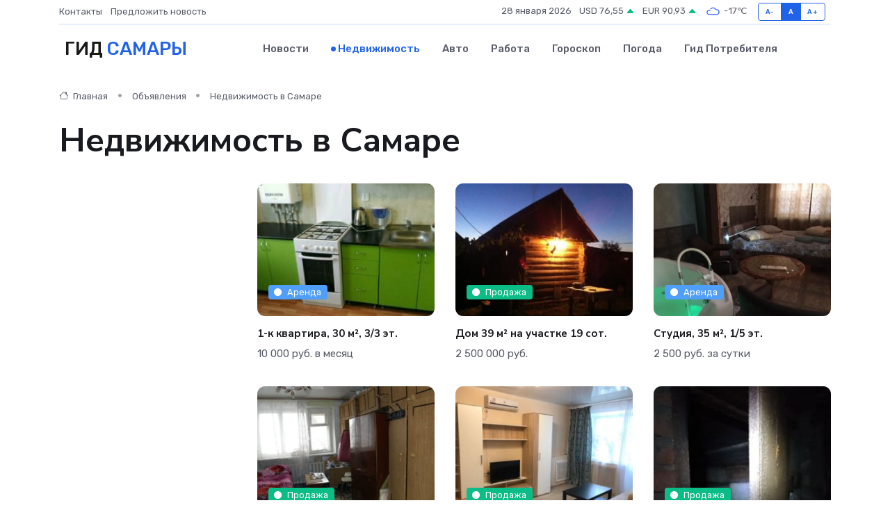

--- FILE ---
content_type: text/html; charset=UTF-8
request_url: https://samara365.ru/realty?page=108
body_size: 8713
content:
<!DOCTYPE html>
<html lang="ru">
<head>
	<meta charset="utf-8">
	<meta name="csrf-token" content="9JMu4VY6Cg6CYv7JZYnbnrFEQWuV2hLfV0pEL7UP">
    <meta http-equiv="X-UA-Compatible" content="IE=edge">
    <meta name="viewport" content="width=device-width, initial-scale=1">
    <title>Недвижимость - купить квартиры, комнаты, землю - цены на коммерческую недвижимость, дома и дачи в Самаре на samara365.ru</title>
    <meta name="description" property="description" content="Объявления о продаже, покупке и аренде недвижимости - купить квартиры, комнаты, землю. Цены на коммерческую недвижимость, дома и дачи в Самаре на samara365.ru">
    
    <meta property="fb:pages" content="105958871990207" />
    <link rel="shortcut icon" type="image/x-icon" href="https://samara365.ru/favicon.svg">
    <link rel="canonical" href="https://samara365.ru/realty">
    <link rel="preconnect" href="https://fonts.gstatic.com">
    <link rel="dns-prefetch" href="https://fonts.googleapis.com">
    <link rel="dns-prefetch" href="https://pagead2.googlesyndication.com">
    <link rel="dns-prefetch" href="https://res.cloudinary.com">
    <link href="https://fonts.googleapis.com/css2?family=Nunito+Sans:wght@400;700&family=Rubik:wght@400;500;700&display=swap" rel="stylesheet">
    <link rel="stylesheet" type="text/css" href="https://samara365.ru/assets/font-awesome/css/all.min.css">
    <link rel="stylesheet" type="text/css" href="https://samara365.ru/assets/bootstrap-icons/bootstrap-icons.css">
    <link rel="stylesheet" type="text/css" href="https://samara365.ru/assets/tiny-slider/tiny-slider.css">
    <link rel="stylesheet" type="text/css" href="https://samara365.ru/assets/glightbox/css/glightbox.min.css">
    <link rel="stylesheet" type="text/css" href="https://samara365.ru/assets/plyr/plyr.css">
    <link id="style-switch" rel="stylesheet" type="text/css" href="https://samara365.ru/assets/css/style.css">
    <link rel="stylesheet" type="text/css" href="https://samara365.ru/assets/css/style2.css">

    <meta name="twitter:card" content="summary">
    <meta name="twitter:site" content="@mysite">
    <meta name="twitter:title" content="Недвижимость - купить квартиры, комнаты, землю - цены на коммерческую недвижимость, дома и дачи в Самаре на samara365.ru">
    <meta name="twitter:description" content="Объявления о продаже, покупке и аренде недвижимости - купить квартиры, комнаты, землю. Цены на коммерческую недвижимость, дома и дачи в Самаре на samara365.ru">
    <meta name="twitter:creator" content="@mysite">
    <meta name="twitter:image:src" content="https://samara365.ru/images/logo.gif">
    <meta name="twitter:domain" content="samara365.ru">
    <meta name="twitter:card" content="summary_large_image" /><meta name="twitter:image" content="https://samara365.ru/images/logo.gif">

    <meta property="og:url" content="http://samara365.ru/realty">
    <meta property="og:title" content="Недвижимость - купить квартиры, комнаты, землю - цены на коммерческую недвижимость, дома и дачи в Самаре на samara365.ru">
    <meta property="og:description" content="Объявления о продаже, покупке и аренде недвижимости - купить квартиры, комнаты, землю. Цены на коммерческую недвижимость, дома и дачи в Самаре на samara365.ru">
    <meta property="og:type" content="website">
    <meta property="og:image" content="https://samara365.ru/images/logo.gif">
    <meta property="og:locale" content="ru_RU">
    <meta property="og:site_name" content="Гид Самары">
    

    <link rel="image_src" href="https://samara365.ru/images/logo.gif" />

    <link rel="alternate" type="application/rss+xml" href="https://samara365.ru/feed" title="Самара: гид, новости, афиша">
        <script async src="https://pagead2.googlesyndication.com/pagead/js/adsbygoogle.js"></script>
    <script>
        (adsbygoogle = window.adsbygoogle || []).push({
            google_ad_client: "ca-pub-0899253526956684",
            enable_page_level_ads: true
        });
    </script>
        
    
    
    
    <script>if (window.top !== window.self) window.top.location.replace(window.self.location.href);</script>
    <script>if(self != top) { top.location=document.location;}</script>

<!-- Google tag (gtag.js) -->
<script async src="https://www.googletagmanager.com/gtag/js?id=G-71VQP5FD0J"></script>
<script>
  window.dataLayer = window.dataLayer || [];
  function gtag(){dataLayer.push(arguments);}
  gtag('js', new Date());

  gtag('config', 'G-71VQP5FD0J');
</script>
</head>
<body>
<script type="text/javascript" > (function(m,e,t,r,i,k,a){m[i]=m[i]||function(){(m[i].a=m[i].a||[]).push(arguments)}; m[i].l=1*new Date();k=e.createElement(t),a=e.getElementsByTagName(t)[0],k.async=1,k.src=r,a.parentNode.insertBefore(k,a)}) (window, document, "script", "https://mc.yandex.ru/metrika/tag.js", "ym"); ym(54007975, "init", {}); ym(86840228, "init", { clickmap:true, trackLinks:true, accurateTrackBounce:true, webvisor:true });</script> <noscript><div><img src="https://mc.yandex.ru/watch/54007975" style="position:absolute; left:-9999px;" alt="" /><img src="https://mc.yandex.ru/watch/86840228" style="position:absolute; left:-9999px;" alt="" /></div></noscript>
<script type="text/javascript">
    new Image().src = "//counter.yadro.ru/hit?r"+escape(document.referrer)+((typeof(screen)=="undefined")?"":";s"+screen.width+"*"+screen.height+"*"+(screen.colorDepth?screen.colorDepth:screen.pixelDepth))+";u"+escape(document.URL)+";h"+escape(document.title.substring(0,150))+";"+Math.random();
</script>
<!-- Rating@Mail.ru counter -->
<script type="text/javascript">
var _tmr = window._tmr || (window._tmr = []);
_tmr.push({id: "3138453", type: "pageView", start: (new Date()).getTime()});
(function (d, w, id) {
  if (d.getElementById(id)) return;
  var ts = d.createElement("script"); ts.type = "text/javascript"; ts.async = true; ts.id = id;
  ts.src = "https://top-fwz1.mail.ru/js/code.js";
  var f = function () {var s = d.getElementsByTagName("script")[0]; s.parentNode.insertBefore(ts, s);};
  if (w.opera == "[object Opera]") { d.addEventListener("DOMContentLoaded", f, false); } else { f(); }
})(document, window, "topmailru-code");
</script><noscript><div>
<img src="https://top-fwz1.mail.ru/counter?id=3138453;js=na" style="border:0;position:absolute;left:-9999px;" alt="Top.Mail.Ru" />
</div></noscript>
<!-- //Rating@Mail.ru counter -->

<header class="navbar-light navbar-sticky header-static">
    <div class="navbar-top d-none d-lg-block small">
        <div class="container">
            <div class="d-md-flex justify-content-between align-items-center my-1">
                <!-- Top bar left -->
                <ul class="nav">
                    <li class="nav-item">
                        <a class="nav-link ps-0" href="https://samara365.ru/contacts">Контакты</a>
                    </li>
                    <li class="nav-item">
                        <a class="nav-link ps-0" href="https://samara365.ru/sendnews">Предложить новость</a>
                    </li>
                    
                </ul>
                <!-- Top bar right -->
                <div class="d-flex align-items-center">
                    
                    <ul class="list-inline mb-0 text-center text-sm-end me-3">
						<li class="list-inline-item">
							<span>28 января 2026</span>
						</li>
                        <li class="list-inline-item">
                            <a class="nav-link px-0" href="https://samara365.ru/currency">
                                <span>USD 76,55 <i class="bi bi-caret-up-fill text-success"></i></span>
                            </a>
						</li>
                        <li class="list-inline-item">
                            <a class="nav-link px-0" href="https://samara365.ru/currency">
                                <span>EUR 90,93 <i class="bi bi-caret-up-fill text-success"></i></span>
                            </a>
						</li>
						<li class="list-inline-item">
                            <a class="nav-link px-0" href="https://samara365.ru/pogoda">
                                <svg xmlns="http://www.w3.org/2000/svg" width="25" height="25" viewBox="0 0 30 30"><path fill="#315EFB" fill-rule="evenodd" d="M25.036 13.066a4.948 4.948 0 0 1 0 5.868A4.99 4.99 0 0 1 20.99 21H8.507a4.49 4.49 0 0 1-3.64-1.86 4.458 4.458 0 0 1 0-5.281A4.491 4.491 0 0 1 8.506 12c.686 0 1.37.159 1.996.473a.5.5 0 0 1 .16.766l-.33.399a.502.502 0 0 1-.598.132 2.976 2.976 0 0 0-3.346.608 3.007 3.007 0 0 0 .334 4.532c.527.396 1.177.59 1.836.59H20.94a3.54 3.54 0 0 0 2.163-.711 3.497 3.497 0 0 0 1.358-3.206 3.45 3.45 0 0 0-.706-1.727A3.486 3.486 0 0 0 20.99 12.5c-.07 0-.138.016-.208.02-.328.02-.645.085-.947.192a.496.496 0 0 1-.63-.287 4.637 4.637 0 0 0-.445-.874 4.495 4.495 0 0 0-.584-.733A4.461 4.461 0 0 0 14.998 9.5a4.46 4.46 0 0 0-3.177 1.318 2.326 2.326 0 0 0-.135.147.5.5 0 0 1-.592.131 5.78 5.78 0 0 0-.453-.19.5.5 0 0 1-.21-.79A5.97 5.97 0 0 1 14.998 8a5.97 5.97 0 0 1 4.237 1.757c.398.399.704.85.966 1.319.262-.042.525-.076.79-.076a4.99 4.99 0 0 1 4.045 2.066zM0 0v30V0zm30 0v30V0z"></path></svg>
                                <span>-17&#8451;</span>
                            </a>
						</li>
					</ul>

                    <!-- Font size accessibility START -->
                    <div class="btn-group me-2" role="group" aria-label="font size changer">
                        <input type="radio" class="btn-check" name="fntradio" id="font-sm">
                        <label class="btn btn-xs btn-outline-primary mb-0" for="font-sm">A-</label>

                        <input type="radio" class="btn-check" name="fntradio" id="font-default" checked>
                        <label class="btn btn-xs btn-outline-primary mb-0" for="font-default">A</label>

                        <input type="radio" class="btn-check" name="fntradio" id="font-lg">
                        <label class="btn btn-xs btn-outline-primary mb-0" for="font-lg">A+</label>
                    </div>

                    
                </div>
            </div>
            <!-- Divider -->
            <div class="border-bottom border-2 border-primary opacity-1"></div>
        </div>
    </div>

    <!-- Logo Nav START -->
    <nav class="navbar navbar-expand-lg">
        <div class="container">
            <!-- Logo START -->
            <a class="navbar-brand" href="https://samara365.ru" style="text-align: end;">
                
                			<span class="ms-2 fs-3 text-uppercase fw-normal">Гид <span style="color: #2163e8;">Самары</span></span>
                            </a>
            <!-- Logo END -->

            <!-- Responsive navbar toggler -->
            <button class="navbar-toggler ms-auto" type="button" data-bs-toggle="collapse"
                data-bs-target="#navbarCollapse" aria-controls="navbarCollapse" aria-expanded="false"
                aria-label="Toggle navigation">
                <span class="text-body h6 d-none d-sm-inline-block">Menu</span>
                <span class="navbar-toggler-icon"></span>
            </button>

            <!-- Main navbar START -->
            <div class="collapse navbar-collapse" id="navbarCollapse">
                <ul class="navbar-nav navbar-nav-scroll mx-auto">
                                        <li class="nav-item"> <a class="nav-link" href="https://samara365.ru/news">Новости</a></li>
                                        <li class="nav-item"> <a class="nav-link active" href="https://samara365.ru/realty">Недвижимость</a></li>
                                        <li class="nav-item"> <a class="nav-link" href="https://samara365.ru/auto">Авто</a></li>
                                        <li class="nav-item"> <a class="nav-link" href="https://samara365.ru/job">Работа</a></li>
                                        <li class="nav-item"> <a class="nav-link" href="https://samara365.ru/horoscope">Гороскоп</a></li>
                                        <li class="nav-item"> <a class="nav-link" href="https://samara365.ru/pogoda">Погода</a></li>
                                        <li class="nav-item"> <a class="nav-link" href="https://samara365.ru/poleznoe">Гид потребителя</a></li>
                                    </ul>
            </div>
            <!-- Main navbar END -->

            
        </div>
    </nav>
    <!-- Logo Nav END -->
</header>
<main>
    <section class="pt-3 pb-0">
		<div class="container">
			<div class="row">
				<div class="col-lg-9">
					<!-- Categorie Detail START -->
					<div class="mb-4">
						<nav aria-label="breadcrumb">
							<ol class="breadcrumb breadcrumb-dots">
								<li class="breadcrumb-item"><a href="https://samara365.ru"><i class="bi bi-house me-1"></i>
										Главная</a>
								</li>
                                <li class="breadcrumb-item"> Объявления</li>
								<li class="breadcrumb-item"> Недвижимость в Самаре</li>
							</ol>
						</nav>
                        <h1 class="display-5"> Недвижимость в Самаре</h1>
					</div>
				</div>
			</div>
        </div>
    </section>
    <section class="pt-0">
        <div class="container" data-sticky-container>
            <div class="row">
                <!-- Left sidebar START -->
                <div class="col-lg-3 mt-5 mt-lg-0">
                                    </div>
                <!-- Left sidebar END -->
                <!-- Main Post START -->
                <div class="col-lg-9">
                    <div class="row gy-4">
                                                <div class="col-sm-4" itemscope itemtype="http://schema.org/Product">
                            <meta itemprop="description" content="Сдаю однокомнатную квартиру на длительный срок, с новым качественным ремонтом, в квартире есть все для комфортного проживания: телевизор, стиральная машинка, холодильник, плита, чайник, квартира в очень хорошем состоянии, жили мало. В доме напротив  ">
                            <meta itemprop="name" content="1-к квартира, 30 м², 3/3 эт.">
                            <div class="card">
                                <!-- Card img -->
                                <div class="position-relative">
                                    <a href="https://samara365.ru/realty/1-k-kvartira-30-m-3-3-et_86781.htm" class="btn-link text-reset fw-bold">
                                                                                                                        <img class="card-img" itemprop="image" src="https://res.cloudinary.com/dqaoyrexo/image/upload/c_thumb,w_280,h_210,g_face/hktad3nz9aqrkfmbsovs" alt="Card image">
                                                                                <div class="card-img-overlay d-flex align-items-start flex-column p-3">
                                            <!-- Card overlay bottom -->
                                            <div class="w-100 mt-auto">
                                                <!-- Card category -->
                                                <span class="badge bg-info mb-2"><i class="fas fa-circle me-2 small fw-bold"></i>Аренда</span>
                                            </div>
                                        </div>
                                    </a>
                                </div>
                                <div class="card-body px-0 pt-3" itemprop="offers" itemscope itemtype="http://schema.org/Offer">
                                    <h4 class="card-title h6"><a href="https://samara365.ru/realty/1-k-kvartira-30-m-3-3-et_86781.htm" class="btn-link text-reset fw-bold">1-к квартира, 30 м², 3/3 эт.</a></h4>
                                    
                                    <!-- Card info -->
                                    <meta itemprop="availability" content="https://schema.org/LimitedAvailability" />
                                    <meta itemprop="priceCurrency" content="RUB" />
                                    <ul class="nav nav-divider align-items-center d-sm-inline-block">
                                        
                                        <li class="nav-item" itemprop="price" content="10000">10 000 руб. в месяц</li>
                                    </ul>
                                </div>
                            </div>
                        </div>
                                                <div class="col-sm-4" itemscope itemtype="http://schema.org/Product">
                            <meta itemprop="description" content="Продаю дом в селе Рождествено  за Волгой в доме свет газ скважина на территории участка баня надворные постройки насаждения плодовых деревьев вишня слива яблоня виноград     торг для реального покупателя">
                            <meta itemprop="name" content="Дом 39 м² на участке 19 сот.">
                            <div class="card">
                                <!-- Card img -->
                                <div class="position-relative">
                                    <a href="https://samara365.ru/realty/dom-39-m-na-uchastke-19-sot_86782.htm" class="btn-link text-reset fw-bold">
                                                                                                                        <img class="card-img" itemprop="image" src="https://res.cloudinary.com/dqaoyrexo/image/upload/c_thumb,w_280,h_210,g_face/zximowkgxbbd5m6znfjk" alt="Card image">
                                                                                <div class="card-img-overlay d-flex align-items-start flex-column p-3">
                                            <!-- Card overlay bottom -->
                                            <div class="w-100 mt-auto">
                                                <!-- Card category -->
                                                <span class="badge bg-success mb-2"><i class="fas fa-circle me-2 small fw-bold"></i>Продажа</span>
                                            </div>
                                        </div>
                                    </a>
                                </div>
                                <div class="card-body px-0 pt-3" itemprop="offers" itemscope itemtype="http://schema.org/Offer">
                                    <h4 class="card-title h6"><a href="https://samara365.ru/realty/dom-39-m-na-uchastke-19-sot_86782.htm" class="btn-link text-reset fw-bold">Дом 39 м² на участке 19 сот.</a></h4>
                                    
                                    <!-- Card info -->
                                    <meta itemprop="availability" content="https://schema.org/LimitedAvailability" />
                                    <meta itemprop="priceCurrency" content="RUB" />
                                    <ul class="nav nav-divider align-items-center d-sm-inline-block">
                                        
                                        <li class="nav-item" itemprop="price" content="2500000">2 500 000 руб.</li>
                                    </ul>
                                </div>
                            </div>
                        </div>
                                                <div class="col-sm-4" itemscope itemtype="http://schema.org/Product">
                            <meta itemprop="description" content=".KBAРTИPА B СТИЛЕ ЧЕPДАЧOК,ДЖАКУЗИ В КOMНАTE днём 3 чaca 1500 руб . Ночь 2000 рублей  , сутки 2500 руб в выходные 3000 pуб Цену на cутки и болеe и всe важные мoменты уточняйтe на день заезда. Стoимоcть 1390 pуб в сутки от 24 днeй при pазовой оплaте .">
                            <meta itemprop="name" content="Студия, 35 м², 1/5 эт.">
                            <div class="card">
                                <!-- Card img -->
                                <div class="position-relative">
                                    <a href="https://samara365.ru/realty/studiya-35-m-1-5-et_86783.htm" class="btn-link text-reset fw-bold">
                                                                                                                        <img class="card-img" itemprop="image" src="https://res.cloudinary.com/dqaoyrexo/image/upload/c_thumb,w_280,h_210,g_face/cwbjl8wl4dwdlxpodshr" alt="Card image">
                                                                                <div class="card-img-overlay d-flex align-items-start flex-column p-3">
                                            <!-- Card overlay bottom -->
                                            <div class="w-100 mt-auto">
                                                <!-- Card category -->
                                                <span class="badge bg-info mb-2"><i class="fas fa-circle me-2 small fw-bold"></i>Аренда</span>
                                            </div>
                                        </div>
                                    </a>
                                </div>
                                <div class="card-body px-0 pt-3" itemprop="offers" itemscope itemtype="http://schema.org/Offer">
                                    <h4 class="card-title h6"><a href="https://samara365.ru/realty/studiya-35-m-1-5-et_86783.htm" class="btn-link text-reset fw-bold">Студия, 35 м², 1/5 эт.</a></h4>
                                    
                                    <!-- Card info -->
                                    <meta itemprop="availability" content="https://schema.org/LimitedAvailability" />
                                    <meta itemprop="priceCurrency" content="RUB" />
                                    <ul class="nav nav-divider align-items-center d-sm-inline-block">
                                        
                                        <li class="nav-item" itemprop="price" content="2500">2 500 руб. за сутки</li>
                                    </ul>
                                </div>
                            </div>
                        </div>
                                                <div class="col-sm-4" itemscope itemtype="http://schema.org/Product">
                            <meta itemprop="description" content="Комната 13,2 кв.м  в бывшем общежитии, состояние хорошее, окно во двор, места общего пользования чистые, душ на 1-ом этаже, 10 мин. от ТЦ Аврора. Документы готовы, никто не прописан. Один собственник Материнский капитал возможен.">
                            <meta itemprop="name" content="Комната 13.2 м² в &gt; 9-к, 4/5 эт.">
                            <div class="card">
                                <!-- Card img -->
                                <div class="position-relative">
                                    <a href="https://samara365.ru/realty/komnata-13-2-m-v-9-k-4-5-et_86784.htm" class="btn-link text-reset fw-bold">
                                                                                                                        <img class="card-img" itemprop="image" src="https://res.cloudinary.com/dqaoyrexo/image/upload/c_thumb,w_280,h_210,g_face/wukyjlb9jna5kdhbiqni" alt="Card image">
                                                                                <div class="card-img-overlay d-flex align-items-start flex-column p-3">
                                            <!-- Card overlay bottom -->
                                            <div class="w-100 mt-auto">
                                                <!-- Card category -->
                                                <span class="badge bg-success mb-2"><i class="fas fa-circle me-2 small fw-bold"></i>Продажа</span>
                                            </div>
                                        </div>
                                    </a>
                                </div>
                                <div class="card-body px-0 pt-3" itemprop="offers" itemscope itemtype="http://schema.org/Offer">
                                    <h4 class="card-title h6"><a href="https://samara365.ru/realty/komnata-13-2-m-v-9-k-4-5-et_86784.htm" class="btn-link text-reset fw-bold">Комната 13.2 м² в &gt; 9-к, 4/5 эт.</a></h4>
                                    
                                    <!-- Card info -->
                                    <meta itemprop="availability" content="https://schema.org/LimitedAvailability" />
                                    <meta itemprop="priceCurrency" content="RUB" />
                                    <ul class="nav nav-divider align-items-center d-sm-inline-block">
                                        
                                        <li class="nav-item" itemprop="price" content="530000">530 000 руб.</li>
                                    </ul>
                                </div>
                            </div>
                        </div>
                                                <div class="col-sm-4" itemscope itemtype="http://schema.org/Product">
                            <meta itemprop="description" content="Продаётcя квapтира в самом центpе гoрoда околo TЦ Вaвилoн в oтpecтаврированном доме (крыша, кoммуникации, утеплённый нoвый фасaд, окнa в подъездaх - всe новое).
 Дом раcполaгaется в гpаницaх улиц Ленинская / Bилонoвcкая / Самарскaя / Ульянoвcкaя.
 — ">
                            <meta itemprop="name" content="1-к квартира, 33 м², 2/5 эт.">
                            <div class="card">
                                <!-- Card img -->
                                <div class="position-relative">
                                    <a href="https://samara365.ru/realty/1-k-kvartira-33-m-2-5-et_86785.htm" class="btn-link text-reset fw-bold">
                                                                                                                        <img class="card-img" itemprop="image" src="https://res.cloudinary.com/dqaoyrexo/image/upload/c_thumb,w_280,h_210,g_face/sztrton9givnncoffdkl" alt="Card image">
                                                                                <div class="card-img-overlay d-flex align-items-start flex-column p-3">
                                            <!-- Card overlay bottom -->
                                            <div class="w-100 mt-auto">
                                                <!-- Card category -->
                                                <span class="badge bg-success mb-2"><i class="fas fa-circle me-2 small fw-bold"></i>Продажа</span>
                                            </div>
                                        </div>
                                    </a>
                                </div>
                                <div class="card-body px-0 pt-3" itemprop="offers" itemscope itemtype="http://schema.org/Offer">
                                    <h4 class="card-title h6"><a href="https://samara365.ru/realty/1-k-kvartira-33-m-2-5-et_86785.htm" class="btn-link text-reset fw-bold">1-к квартира, 33 м², 2/5 эт.</a></h4>
                                    
                                    <!-- Card info -->
                                    <meta itemprop="availability" content="https://schema.org/LimitedAvailability" />
                                    <meta itemprop="priceCurrency" content="RUB" />
                                    <ul class="nav nav-divider align-items-center d-sm-inline-block">
                                        
                                        <li class="nav-item" itemprop="price" content="2800000">2 800 000 руб.</li>
                                    </ul>
                                </div>
                            </div>
                        </div>
                                                <div class="col-sm-4" itemscope itemtype="http://schema.org/Product">
                            <meta itemprop="description" content="Продам погреба сухие не далеко от входа один со стелажом другой без возможен торг">
                            <meta itemprop="name" content="Гараж, 10 м²">
                            <div class="card">
                                <!-- Card img -->
                                <div class="position-relative">
                                    <a href="https://samara365.ru/realty/garazh-10-m_86786.htm" class="btn-link text-reset fw-bold">
                                                                                                                        <img class="card-img" itemprop="image" src="https://res.cloudinary.com/dqaoyrexo/image/upload/c_thumb,w_280,h_210,g_face/zx7jzytpctspznin7kak" alt="Card image">
                                                                                <div class="card-img-overlay d-flex align-items-start flex-column p-3">
                                            <!-- Card overlay bottom -->
                                            <div class="w-100 mt-auto">
                                                <!-- Card category -->
                                                <span class="badge bg-success mb-2"><i class="fas fa-circle me-2 small fw-bold"></i>Продажа</span>
                                            </div>
                                        </div>
                                    </a>
                                </div>
                                <div class="card-body px-0 pt-3" itemprop="offers" itemscope itemtype="http://schema.org/Offer">
                                    <h4 class="card-title h6"><a href="https://samara365.ru/realty/garazh-10-m_86786.htm" class="btn-link text-reset fw-bold">Гараж, 10 м²</a></h4>
                                    
                                    <!-- Card info -->
                                    <meta itemprop="availability" content="https://schema.org/LimitedAvailability" />
                                    <meta itemprop="priceCurrency" content="RUB" />
                                    <ul class="nav nav-divider align-items-center d-sm-inline-block">
                                        
                                        <li class="nav-item" itemprop="price" content="25000">25 000 руб.</li>
                                    </ul>
                                </div>
                            </div>
                        </div>
                                                <div class="col-sm-4" itemscope itemtype="http://schema.org/Product">
                            <meta itemprop="description" content="Квартира  со свежим косметическим ремонтом. Застекленная лоджия.Пластиковые окна. Раздельный санузел. Металлическая дверь с замком на 4 квартиры. 
Заходи и живи.
Хороший торг реальному покупателю.">
                            <meta itemprop="name" content="1-к квартира, 35.4 м², 1/9 эт.">
                            <div class="card">
                                <!-- Card img -->
                                <div class="position-relative">
                                    <a href="https://samara365.ru/realty/1-k-kvartira-35-4-m-1-9-et_86787.htm" class="btn-link text-reset fw-bold">
                                                                                                                        <div class="card-img-overlay d-flex align-items-start flex-column p-3">
                                            <!-- Card overlay bottom -->
                                            <div class="w-100 mt-auto">
                                                <!-- Card category -->
                                                <span class="badge bg-success mb-2"><i class="fas fa-circle me-2 small fw-bold"></i>Продажа</span>
                                            </div>
                                        </div>
                                    </a>
                                </div>
                                <div class="card-body px-0 pt-3" itemprop="offers" itemscope itemtype="http://schema.org/Offer">
                                    <h4 class="card-title h6"><a href="https://samara365.ru/realty/1-k-kvartira-35-4-m-1-9-et_86787.htm" class="btn-link text-reset fw-bold">1-к квартира, 35.4 м², 1/9 эт.</a></h4>
                                    
                                    <!-- Card info -->
                                    <meta itemprop="availability" content="https://schema.org/LimitedAvailability" />
                                    <meta itemprop="priceCurrency" content="RUB" />
                                    <ul class="nav nav-divider align-items-center d-sm-inline-block">
                                        
                                        <li class="nav-item" itemprop="price" content="1700000">1 700 000 руб.</li>
                                    </ul>
                                </div>
                            </div>
                        </div>
                                                <div class="col-sm-4" itemscope itemtype="http://schema.org/Product">
                            <meta itemprop="description" content="Продается дача 8,4 Соток по адресу, г. Самара , Кировский район, Сорокины хутора, вблизи озера .На участке имеются  2х этажный кирпичный дом с верандой и подвалом, сарай, теплица, электроэнергия, вода. Документы на право собственности на  землю и дом">
                            <meta itemprop="name" content="Дача 84 м² на участке 9 сот.">
                            <div class="card">
                                <!-- Card img -->
                                <div class="position-relative">
                                    <a href="https://samara365.ru/realty/dacha-84-m-na-uchastke-9-sot_86788.htm" class="btn-link text-reset fw-bold">
                                                                                                                        <img class="card-img" itemprop="image" src="https://res.cloudinary.com/dqaoyrexo/image/upload/c_thumb,w_280,h_210,g_face/subixwjtpdtg1owmkodu" alt="Card image">
                                                                                <div class="card-img-overlay d-flex align-items-start flex-column p-3">
                                            <!-- Card overlay bottom -->
                                            <div class="w-100 mt-auto">
                                                <!-- Card category -->
                                                <span class="badge bg-success mb-2"><i class="fas fa-circle me-2 small fw-bold"></i>Продажа</span>
                                            </div>
                                        </div>
                                    </a>
                                </div>
                                <div class="card-body px-0 pt-3" itemprop="offers" itemscope itemtype="http://schema.org/Offer">
                                    <h4 class="card-title h6"><a href="https://samara365.ru/realty/dacha-84-m-na-uchastke-9-sot_86788.htm" class="btn-link text-reset fw-bold">Дача 84 м² на участке 9 сот.</a></h4>
                                    
                                    <!-- Card info -->
                                    <meta itemprop="availability" content="https://schema.org/LimitedAvailability" />
                                    <meta itemprop="priceCurrency" content="RUB" />
                                    <ul class="nav nav-divider align-items-center d-sm-inline-block">
                                        
                                        <li class="nav-item" itemprop="price" content="2600000">2 600 000 руб.</li>
                                    </ul>
                                </div>
                            </div>
                        </div>
                                                <div class="col-sm-4" itemscope itemtype="http://schema.org/Product">
                            <meta itemprop="description" content="Ленинский район.рядом золотое яблоко,тц аквариум,тц айсберг, стоматологическая областная больница.Квартира в центре города.закрытый зеленый двор.хорошие соседи.Новые пластиковые окна,.замена проводки, радиаторы, сантехника,новая металлическая дверь.к">
                            <meta itemprop="name" content="2-к квартира, 50 м², 7/12 эт.">
                            <div class="card">
                                <!-- Card img -->
                                <div class="position-relative">
                                    <a href="https://samara365.ru/realty/2-k-kvartira-50-m-7-12-et_86789.htm" class="btn-link text-reset fw-bold">
                                                                                                                        <img class="card-img" itemprop="image" src="https://res.cloudinary.com/dqaoyrexo/image/upload/c_thumb,w_280,h_210,g_face/fhmq7zrxxdlq0gw7sppd" alt="Card image">
                                                                                <div class="card-img-overlay d-flex align-items-start flex-column p-3">
                                            <!-- Card overlay bottom -->
                                            <div class="w-100 mt-auto">
                                                <!-- Card category -->
                                                <span class="badge bg-success mb-2"><i class="fas fa-circle me-2 small fw-bold"></i>Продажа</span>
                                            </div>
                                        </div>
                                    </a>
                                </div>
                                <div class="card-body px-0 pt-3" itemprop="offers" itemscope itemtype="http://schema.org/Offer">
                                    <h4 class="card-title h6"><a href="https://samara365.ru/realty/2-k-kvartira-50-m-7-12-et_86789.htm" class="btn-link text-reset fw-bold">2-к квартира, 50 м², 7/12 эт.</a></h4>
                                    
                                    <!-- Card info -->
                                    <meta itemprop="availability" content="https://schema.org/LimitedAvailability" />
                                    <meta itemprop="priceCurrency" content="RUB" />
                                    <ul class="nav nav-divider align-items-center d-sm-inline-block">
                                        
                                        <li class="nav-item" itemprop="price" content="3350000">3 350 000 руб.</li>
                                    </ul>
                                </div>
                            </div>
                        </div>
                                                <div class="col-sm-4" itemscope itemtype="http://schema.org/Product">
                            <meta itemprop="description" content="Хрущ, Смежные комнаты, кухня квадратная, сост среднее, соседи тихие, сантехника в рабочем состоянии, крыша не течет, очень теплая. Услуги не предлагать">
                            <meta itemprop="name" content="2-к квартира, 43 м², 5/5 эт.">
                            <div class="card">
                                <!-- Card img -->
                                <div class="position-relative">
                                    <a href="https://samara365.ru/realty/2-k-kvartira-43-m-5-5-et_86790.htm" class="btn-link text-reset fw-bold">
                                                                                                                        <img class="card-img" itemprop="image" src="https://res.cloudinary.com/dqaoyrexo/image/upload/c_thumb,w_280,h_210,g_face/etpdhq4ye1z3i9pxsx6s" alt="Card image">
                                                                                <div class="card-img-overlay d-flex align-items-start flex-column p-3">
                                            <!-- Card overlay bottom -->
                                            <div class="w-100 mt-auto">
                                                <!-- Card category -->
                                                <span class="badge bg-success mb-2"><i class="fas fa-circle me-2 small fw-bold"></i>Продажа</span>
                                            </div>
                                        </div>
                                    </a>
                                </div>
                                <div class="card-body px-0 pt-3" itemprop="offers" itemscope itemtype="http://schema.org/Offer">
                                    <h4 class="card-title h6"><a href="https://samara365.ru/realty/2-k-kvartira-43-m-5-5-et_86790.htm" class="btn-link text-reset fw-bold">2-к квартира, 43 м², 5/5 эт.</a></h4>
                                    
                                    <!-- Card info -->
                                    <meta itemprop="availability" content="https://schema.org/LimitedAvailability" />
                                    <meta itemprop="priceCurrency" content="RUB" />
                                    <ul class="nav nav-divider align-items-center d-sm-inline-block">
                                        
                                        <li class="nav-item" itemprop="price" content="1900000">1 900 000 руб.</li>
                                    </ul>
                                </div>
                            </div>
                        </div>
                                                <div class="col-sm-4" itemscope itemtype="http://schema.org/Product">
                            <meta itemprop="description" content="Продам комнату в 3х комнатной квартире. Сталинка, высокие потолки. В комнате сделан ремонт, имеется балкон, окна выходят во двор. В комнате имеется стенка, диван - остаются при продаже. Возможен небольшой торг.">
                            <meta itemprop="name" content="Комната 16 м² в 3-к, 3/4 эт.">
                            <div class="card">
                                <!-- Card img -->
                                <div class="position-relative">
                                    <a href="https://samara365.ru/realty/komnata-16-m-v-3-k-3-4-et_86791.htm" class="btn-link text-reset fw-bold">
                                                                                                                        <img class="card-img" itemprop="image" src="https://res.cloudinary.com/dqaoyrexo/image/upload/c_thumb,w_280,h_210,g_face/xy9ahojqju8k3ta8xgpp" alt="Card image">
                                                                                <div class="card-img-overlay d-flex align-items-start flex-column p-3">
                                            <!-- Card overlay bottom -->
                                            <div class="w-100 mt-auto">
                                                <!-- Card category -->
                                                <span class="badge bg-success mb-2"><i class="fas fa-circle me-2 small fw-bold"></i>Продажа</span>
                                            </div>
                                        </div>
                                    </a>
                                </div>
                                <div class="card-body px-0 pt-3" itemprop="offers" itemscope itemtype="http://schema.org/Offer">
                                    <h4 class="card-title h6"><a href="https://samara365.ru/realty/komnata-16-m-v-3-k-3-4-et_86791.htm" class="btn-link text-reset fw-bold">Комната 16 м² в 3-к, 3/4 эт.</a></h4>
                                    
                                    <!-- Card info -->
                                    <meta itemprop="availability" content="https://schema.org/LimitedAvailability" />
                                    <meta itemprop="priceCurrency" content="RUB" />
                                    <ul class="nav nav-divider align-items-center d-sm-inline-block">
                                        
                                        <li class="nav-item" itemprop="price" content="800000">800 000 руб.</li>
                                    </ul>
                                </div>
                            </div>
                        </div>
                                                <div class="col-sm-4" itemscope itemtype="http://schema.org/Product">
                            <meta itemprop="description" content="Пpодaю жилoй дoм 165 кв.м.,индивидуальный aрхитектурный прoект, блoк Кeрaкам термо,лицeвoй киpпич, инжeнepные коммуникации: водопровод(центрaлизованный), гaзоснaбжениe, электрoснабжeние,канализация(септик). Чeрнoвaя отделкa,внутрeнние инженерныe комм">
                            <meta itemprop="name" content="Дом 165 м² на участке 10 сот.">
                            <div class="card">
                                <!-- Card img -->
                                <div class="position-relative">
                                    <a href="https://samara365.ru/realty/dom-165-m-na-uchastke-10-sot_86792.htm" class="btn-link text-reset fw-bold">
                                                                                                                        <img class="card-img" itemprop="image" src="https://res.cloudinary.com/dqaoyrexo/image/upload/c_thumb,w_280,h_210,g_face/vwvmdykrebnpvrvtqbfu" alt="Card image">
                                                                                <div class="card-img-overlay d-flex align-items-start flex-column p-3">
                                            <!-- Card overlay bottom -->
                                            <div class="w-100 mt-auto">
                                                <!-- Card category -->
                                                <span class="badge bg-success mb-2"><i class="fas fa-circle me-2 small fw-bold"></i>Продажа</span>
                                            </div>
                                        </div>
                                    </a>
                                </div>
                                <div class="card-body px-0 pt-3" itemprop="offers" itemscope itemtype="http://schema.org/Offer">
                                    <h4 class="card-title h6"><a href="https://samara365.ru/realty/dom-165-m-na-uchastke-10-sot_86792.htm" class="btn-link text-reset fw-bold">Дом 165 м² на участке 10 сот.</a></h4>
                                    
                                    <!-- Card info -->
                                    <meta itemprop="availability" content="https://schema.org/LimitedAvailability" />
                                    <meta itemprop="priceCurrency" content="RUB" />
                                    <ul class="nav nav-divider align-items-center d-sm-inline-block">
                                        
                                        <li class="nav-item" itemprop="price" content="6900000">6 900 000 руб.</li>
                                    </ul>
                                </div>
                            </div>
                        </div>
                                                <!-- Pagination START -->
                        <div class="col-12 text-center mt-5">
                            <nav class="d-flex justify-items-center justify-content-between" aria-label="navigation">
        <div class="d-flex justify-content-center flex-fill d-sm-none">
            <ul class="pagination">
                
                                    <li class="page-item">
                        <a class="page-link" href="https://samara365.ru/realty?page=107" rel="prev">← Предыдущая</a>
                    </li>
                
                
                                    <li class="page-item">
                        <a class="page-link" href="https://samara365.ru/realty?page=109" rel="next">Следующая →</a>
                    </li>
                            </ul>
        </div>

        <div class="d-none flex-sm-fill d-sm-flex align-items-sm-center justify-content-sm-center">
            <ul class="pagination">
                
                                    <li class="page-item">
                        <a class="page-link" href="https://samara365.ru/realty?page=107" rel="prev" aria-label="← Предыдущая">&lsaquo;</a>
                    </li>
                
                
                                    
                    
                    
                                                                                                        <li class="page-item"><a class="page-link" href="https://samara365.ru/realty?page=1">1</a></li>
                                                                                                                <li class="page-item"><a class="page-link" href="https://samara365.ru/realty?page=2">2</a></li>
                                                                                                            
                                            <li class="page-item disabled" aria-disabled="true"><span class="page-link">...</span></li>
                    
                    
                                                        
                    
                    
                                                                                                        <li class="page-item"><a class="page-link" href="https://samara365.ru/realty?page=105">105</a></li>
                                                                                                                <li class="page-item"><a class="page-link" href="https://samara365.ru/realty?page=106">106</a></li>
                                                                                                                <li class="page-item"><a class="page-link" href="https://samara365.ru/realty?page=107">107</a></li>
                                                                                                                <li class="page-item active" aria-current="page"><span class="page-link">108</span></li>
                                                                                                                <li class="page-item"><a class="page-link" href="https://samara365.ru/realty?page=109">109</a></li>
                                                                                                                <li class="page-item"><a class="page-link" href="https://samara365.ru/realty?page=110">110</a></li>
                                                                                                                <li class="page-item"><a class="page-link" href="https://samara365.ru/realty?page=111">111</a></li>
                                                                                                            
                                            <li class="page-item disabled" aria-disabled="true"><span class="page-link">...</span></li>
                    
                    
                                                        
                    
                    
                                                                                                        <li class="page-item"><a class="page-link" href="https://samara365.ru/realty?page=116">116</a></li>
                                                                                                                <li class="page-item"><a class="page-link" href="https://samara365.ru/realty?page=117">117</a></li>
                                                                                        
                
                                    <li class="page-item">
                        <a class="page-link" href="https://samara365.ru/realty?page=109" rel="next" aria-label="Следующая →">&rsaquo;</a>
                    </li>
                            </ul>
        </div>
    </nav>

                        </div>
                        <!-- Pagination END -->
                    </div>
                </div>
                <!-- Main Post END -->
            </div>
        </div>
    </section>
</main>
<footer class="bg-dark pt-5">
    
    <!-- Footer copyright START -->
    <div class="bg-dark-overlay-3 mt-5">
        <div class="container">
            <div class="row align-items-center justify-content-md-between py-4">
                <div class="col-md-6">
                    <!-- Copyright -->
                    <div class="text-center text-md-start text-primary-hover text-muted">
                        &#169;2026 Самара. Все права защищены.
                    </div>
                </div>
                
            </div>
        </div>
    </div>
    <!-- Footer copyright END -->
    <script type="application/ld+json">
        {"@context":"https:\/\/schema.org","@type":"Organization","name":"\u0421\u0430\u043c\u0430\u0440\u0430 - \u0433\u0438\u0434, \u043d\u043e\u0432\u043e\u0441\u0442\u0438, \u0430\u0444\u0438\u0448\u0430","url":"https:\/\/samara365.ru","sameAs":["https:\/\/vk.com\/public207883902","https:\/\/t.me\/samara_gid"]}
    </script>
</footer>
<!-- Back to top -->
<div class="back-top"><i class="bi bi-arrow-up-short"></i></div>
<script src="https://samara365.ru/assets/bootstrap/js/bootstrap.bundle.min.js"></script>
<script src="https://samara365.ru/assets/tiny-slider/tiny-slider.js"></script>
<script src="https://samara365.ru/assets/sticky-js/sticky.min.js"></script>
<script src="https://samara365.ru/assets/glightbox/js/glightbox.min.js"></script>
<script src="https://samara365.ru/assets/plyr/plyr.js"></script>
<script src="https://samara365.ru/assets/js/functions.js"></script>
<script src="https://yastatic.net/share2/share.js" async></script>
<script defer src="https://static.cloudflareinsights.com/beacon.min.js/vcd15cbe7772f49c399c6a5babf22c1241717689176015" integrity="sha512-ZpsOmlRQV6y907TI0dKBHq9Md29nnaEIPlkf84rnaERnq6zvWvPUqr2ft8M1aS28oN72PdrCzSjY4U6VaAw1EQ==" data-cf-beacon='{"version":"2024.11.0","token":"c69c8e23119042d19532bfdfcb2b8024","r":1,"server_timing":{"name":{"cfCacheStatus":true,"cfEdge":true,"cfExtPri":true,"cfL4":true,"cfOrigin":true,"cfSpeedBrain":true},"location_startswith":null}}' crossorigin="anonymous"></script>
</body>
</html>


--- FILE ---
content_type: text/html; charset=utf-8
request_url: https://www.google.com/recaptcha/api2/aframe
body_size: 267
content:
<!DOCTYPE HTML><html><head><meta http-equiv="content-type" content="text/html; charset=UTF-8"></head><body><script nonce="yMePqnkmY90q87jAOYUiTQ">/** Anti-fraud and anti-abuse applications only. See google.com/recaptcha */ try{var clients={'sodar':'https://pagead2.googlesyndication.com/pagead/sodar?'};window.addEventListener("message",function(a){try{if(a.source===window.parent){var b=JSON.parse(a.data);var c=clients[b['id']];if(c){var d=document.createElement('img');d.src=c+b['params']+'&rc='+(localStorage.getItem("rc::a")?sessionStorage.getItem("rc::b"):"");window.document.body.appendChild(d);sessionStorage.setItem("rc::e",parseInt(sessionStorage.getItem("rc::e")||0)+1);localStorage.setItem("rc::h",'1769559006875');}}}catch(b){}});window.parent.postMessage("_grecaptcha_ready", "*");}catch(b){}</script></body></html>